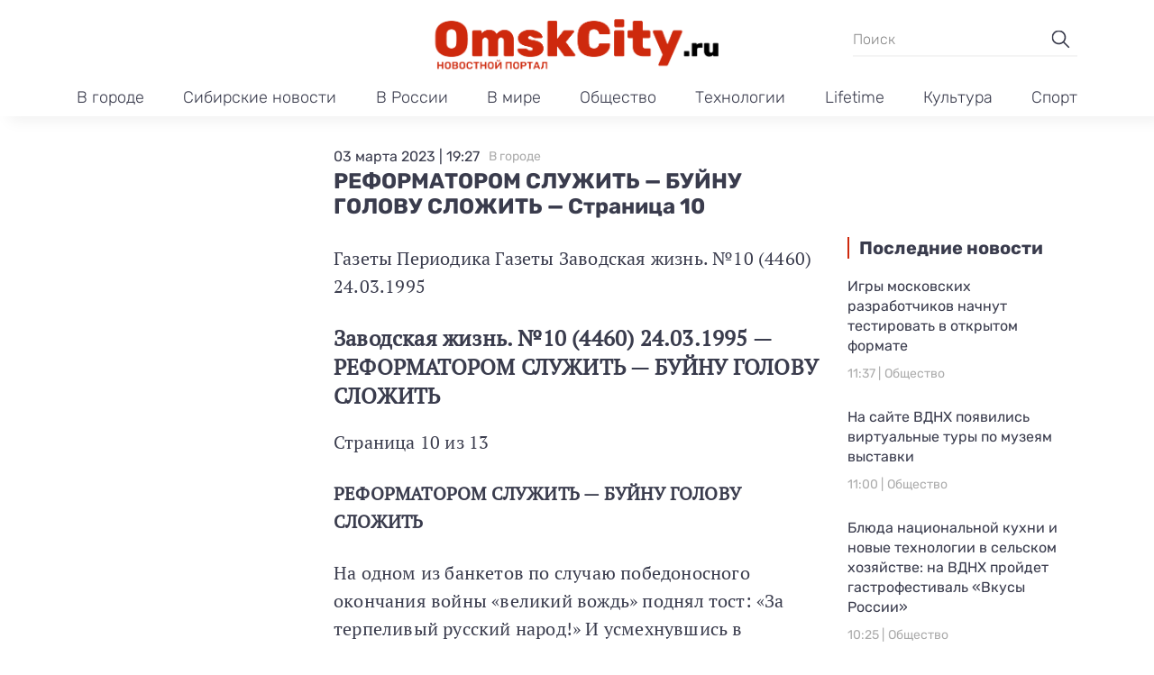

--- FILE ---
content_type: text/html; charset=UTF-8
request_url: https://omskcity.ru/omskcity/reformatorom-sluzhit-bujnu-golovu-slozhit-stranica-10/
body_size: 17123
content:
<!doctype html>
<html lang="ru-RU">
<head>
	<meta charset="UTF-8">
	<meta name="viewport" content="width=device-width, initial-scale=1">
	<link rel="profile" href="https://gmpg.org/xfn/11">

	<meta name='robots' content='index, follow, max-image-preview:large, max-snippet:-1, max-video-preview:-1' />

	<!-- This site is optimized with the Yoast SEO plugin v23.9 - https://yoast.com/wordpress/plugins/seo/ -->
	<title>РЕФОРМАТОРОМ СЛУЖИТЬ - БУЙНУ ГОЛОВУ СЛОЖИТЬ - Страница 10 - Омск Сити</title>
	<link rel="canonical" href="https://omskcity.ru/omskcity/reformatorom-sluzhit-bujnu-golovu-slozhit-stranica-10/" />
	<meta property="og:locale" content="ru_RU" />
	<meta property="og:type" content="article" />
	<meta property="og:title" content="РЕФОРМАТОРОМ СЛУЖИТЬ - БУЙНУ ГОЛОВУ СЛОЖИТЬ - Страница 10 - Омск Сити" />
	<meta property="og:description" content="Орган администрация, профсоюзного комитета объединения «Полет» Газета выходит с сентября 1941 года. Заводская жизнь. № 10 (4460)" />
	<meta property="og:url" content="https://omskcity.ru/omskcity/reformatorom-sluzhit-bujnu-golovu-slozhit-stranica-10/" />
	<meta property="og:site_name" content="Омск Сити" />
	<meta property="article:published_time" content="2023-03-03T16:27:04+00:00" />
	<meta property="article:modified_time" content="2023-05-31T07:53:04+00:00" />
	<meta property="og:image" content="https://img.omskcity.ru/2023/09/cover-social.jpeg" />
	<meta property="og:image:width" content="1200" />
	<meta property="og:image:height" content="630" />
	<meta property="og:image:type" content="image/jpeg" />
	<meta name="author" content="admin" />
	<meta name="twitter:card" content="summary_large_image" />
	<meta name="twitter:label1" content="Написано автором" />
	<meta name="twitter:data1" content="admin" />
	<script type="application/ld+json" class="yoast-schema-graph">{"@context":"https://schema.org","@graph":[{"@type":"Article","@id":"https://omskcity.ru/omskcity/reformatorom-sluzhit-bujnu-golovu-slozhit-stranica-10/#article","isPartOf":{"@id":"https://omskcity.ru/omskcity/reformatorom-sluzhit-bujnu-golovu-slozhit-stranica-10/"},"author":{"name":"admin","@id":"https://omskcity.ru/#/schema/person/44a529553cf91f376ca66fff10b92f96"},"headline":"РЕФОРМАТОРОМ СЛУЖИТЬ &#8212; БУЙНУ ГОЛОВУ СЛОЖИТЬ &#8212; Страница 10","datePublished":"2023-03-03T16:27:04+00:00","dateModified":"2023-05-31T07:53:04+00:00","mainEntityOfPage":{"@id":"https://omskcity.ru/omskcity/reformatorom-sluzhit-bujnu-golovu-slozhit-stranica-10/"},"wordCount":1086,"commentCount":0,"publisher":{"@id":"https://omskcity.ru/#organization"},"articleSection":["В городе"],"inLanguage":"ru-RU","potentialAction":[{"@type":"CommentAction","name":"Comment","target":["https://omskcity.ru/omskcity/reformatorom-sluzhit-bujnu-golovu-slozhit-stranica-10/#respond"]}]},{"@type":"WebPage","@id":"https://omskcity.ru/omskcity/reformatorom-sluzhit-bujnu-golovu-slozhit-stranica-10/","url":"https://omskcity.ru/omskcity/reformatorom-sluzhit-bujnu-golovu-slozhit-stranica-10/","name":"РЕФОРМАТОРОМ СЛУЖИТЬ - БУЙНУ ГОЛОВУ СЛОЖИТЬ - Страница 10 - Омск Сити","isPartOf":{"@id":"https://omskcity.ru/#website"},"datePublished":"2023-03-03T16:27:04+00:00","dateModified":"2023-05-31T07:53:04+00:00","breadcrumb":{"@id":"https://omskcity.ru/omskcity/reformatorom-sluzhit-bujnu-golovu-slozhit-stranica-10/#breadcrumb"},"inLanguage":"ru-RU","potentialAction":[{"@type":"ReadAction","target":["https://omskcity.ru/omskcity/reformatorom-sluzhit-bujnu-golovu-slozhit-stranica-10/"]}]},{"@type":"BreadcrumbList","@id":"https://omskcity.ru/omskcity/reformatorom-sluzhit-bujnu-golovu-slozhit-stranica-10/#breadcrumb","itemListElement":[{"@type":"ListItem","position":1,"name":"Главная страница","item":"https://omskcity.ru/"},{"@type":"ListItem","position":2,"name":"РЕФОРМАТОРОМ СЛУЖИТЬ &#8212; БУЙНУ ГОЛОВУ СЛОЖИТЬ &#8212; Страница 10"}]},{"@type":"WebSite","@id":"https://omskcity.ru/#website","url":"https://omskcity.ru/","name":"Омск Сити","description":"Новости Сибири и России","publisher":{"@id":"https://omskcity.ru/#organization"},"potentialAction":[{"@type":"SearchAction","target":{"@type":"EntryPoint","urlTemplate":"https://omskcity.ru/?s={search_term_string}"},"query-input":{"@type":"PropertyValueSpecification","valueRequired":true,"valueName":"search_term_string"}}],"inLanguage":"ru-RU"},{"@type":"Organization","@id":"https://omskcity.ru/#organization","name":"Омск Сити","url":"https://omskcity.ru/","logo":{"@type":"ImageObject","inLanguage":"ru-RU","@id":"https://omskcity.ru/#/schema/logo/image/","url":"https://img.omskcity.ru/2023/09/logo-omskcity.png","contentUrl":"https://img.omskcity.ru/2023/09/logo-omskcity.png","width":715,"height":143,"caption":"Омск Сити"},"image":{"@id":"https://omskcity.ru/#/schema/logo/image/"}},{"@type":"Person","@id":"https://omskcity.ru/#/schema/person/44a529553cf91f376ca66fff10b92f96","name":"admin","image":{"@type":"ImageObject","inLanguage":"ru-RU","@id":"https://omskcity.ru/#/schema/person/image/","url":"https://secure.gravatar.com/avatar/ba7499ce1f007ce42950b0d623cc61ff86f34633c511d2290317bf01fab45e04?s=96&d=mm&r=g","contentUrl":"https://secure.gravatar.com/avatar/ba7499ce1f007ce42950b0d623cc61ff86f34633c511d2290317bf01fab45e04?s=96&d=mm&r=g","caption":"admin"},"sameAs":["https://omskcity.ru"],"url":"https://omskcity.ru/author/admin/"}]}</script>
	<!-- / Yoast SEO plugin. -->


<link rel="alternate" type="application/rss+xml" title="Омск Сити &raquo; Лента" href="https://omskcity.ru/feed/" />
<link rel="alternate" type="application/rss+xml" title="Омск Сити &raquo; Лента комментариев" href="https://omskcity.ru/comments/feed/" />
<link rel="alternate" type="application/rss+xml" title="Омск Сити &raquo; Лента комментариев к &laquo;РЕФОРМАТОРОМ СЛУЖИТЬ &#8212; БУЙНУ ГОЛОВУ СЛОЖИТЬ &#8212; Страница 10&raquo;" href="https://omskcity.ru/omskcity/reformatorom-sluzhit-bujnu-golovu-slozhit-stranica-10/feed/" />
<link rel="alternate" title="oEmbed (JSON)" type="application/json+oembed" href="https://omskcity.ru/wp-json/oembed/1.0/embed?url=https%3A%2F%2Fomskcity.ru%2Fomskcity%2Freformatorom-sluzhit-bujnu-golovu-slozhit-stranica-10%2F" />
<link rel="alternate" title="oEmbed (XML)" type="text/xml+oembed" href="https://omskcity.ru/wp-json/oembed/1.0/embed?url=https%3A%2F%2Fomskcity.ru%2Fomskcity%2Freformatorom-sluzhit-bujnu-golovu-slozhit-stranica-10%2F&#038;format=xml" />
<style id='wp-img-auto-sizes-contain-inline-css'>
img:is([sizes=auto i],[sizes^="auto," i]){contain-intrinsic-size:3000px 1500px}
/*# sourceURL=wp-img-auto-sizes-contain-inline-css */
</style>
<style id='wp-emoji-styles-inline-css'>

	img.wp-smiley, img.emoji {
		display: inline !important;
		border: none !important;
		box-shadow: none !important;
		height: 1em !important;
		width: 1em !important;
		margin: 0 0.07em !important;
		vertical-align: -0.1em !important;
		background: none !important;
		padding: 0 !important;
	}
/*# sourceURL=wp-emoji-styles-inline-css */
</style>
<style id='wp-block-library-inline-css'>
:root{--wp-block-synced-color:#7a00df;--wp-block-synced-color--rgb:122,0,223;--wp-bound-block-color:var(--wp-block-synced-color);--wp-editor-canvas-background:#ddd;--wp-admin-theme-color:#007cba;--wp-admin-theme-color--rgb:0,124,186;--wp-admin-theme-color-darker-10:#006ba1;--wp-admin-theme-color-darker-10--rgb:0,107,160.5;--wp-admin-theme-color-darker-20:#005a87;--wp-admin-theme-color-darker-20--rgb:0,90,135;--wp-admin-border-width-focus:2px}@media (min-resolution:192dpi){:root{--wp-admin-border-width-focus:1.5px}}.wp-element-button{cursor:pointer}:root .has-very-light-gray-background-color{background-color:#eee}:root .has-very-dark-gray-background-color{background-color:#313131}:root .has-very-light-gray-color{color:#eee}:root .has-very-dark-gray-color{color:#313131}:root .has-vivid-green-cyan-to-vivid-cyan-blue-gradient-background{background:linear-gradient(135deg,#00d084,#0693e3)}:root .has-purple-crush-gradient-background{background:linear-gradient(135deg,#34e2e4,#4721fb 50%,#ab1dfe)}:root .has-hazy-dawn-gradient-background{background:linear-gradient(135deg,#faaca8,#dad0ec)}:root .has-subdued-olive-gradient-background{background:linear-gradient(135deg,#fafae1,#67a671)}:root .has-atomic-cream-gradient-background{background:linear-gradient(135deg,#fdd79a,#004a59)}:root .has-nightshade-gradient-background{background:linear-gradient(135deg,#330968,#31cdcf)}:root .has-midnight-gradient-background{background:linear-gradient(135deg,#020381,#2874fc)}:root{--wp--preset--font-size--normal:16px;--wp--preset--font-size--huge:42px}.has-regular-font-size{font-size:1em}.has-larger-font-size{font-size:2.625em}.has-normal-font-size{font-size:var(--wp--preset--font-size--normal)}.has-huge-font-size{font-size:var(--wp--preset--font-size--huge)}.has-text-align-center{text-align:center}.has-text-align-left{text-align:left}.has-text-align-right{text-align:right}.has-fit-text{white-space:nowrap!important}#end-resizable-editor-section{display:none}.aligncenter{clear:both}.items-justified-left{justify-content:flex-start}.items-justified-center{justify-content:center}.items-justified-right{justify-content:flex-end}.items-justified-space-between{justify-content:space-between}.screen-reader-text{border:0;clip-path:inset(50%);height:1px;margin:-1px;overflow:hidden;padding:0;position:absolute;width:1px;word-wrap:normal!important}.screen-reader-text:focus{background-color:#ddd;clip-path:none;color:#444;display:block;font-size:1em;height:auto;left:5px;line-height:normal;padding:15px 23px 14px;text-decoration:none;top:5px;width:auto;z-index:100000}html :where(.has-border-color){border-style:solid}html :where([style*=border-top-color]){border-top-style:solid}html :where([style*=border-right-color]){border-right-style:solid}html :where([style*=border-bottom-color]){border-bottom-style:solid}html :where([style*=border-left-color]){border-left-style:solid}html :where([style*=border-width]){border-style:solid}html :where([style*=border-top-width]){border-top-style:solid}html :where([style*=border-right-width]){border-right-style:solid}html :where([style*=border-bottom-width]){border-bottom-style:solid}html :where([style*=border-left-width]){border-left-style:solid}html :where(img[class*=wp-image-]){height:auto;max-width:100%}:where(figure){margin:0 0 1em}html :where(.is-position-sticky){--wp-admin--admin-bar--position-offset:var(--wp-admin--admin-bar--height,0px)}@media screen and (max-width:600px){html :where(.is-position-sticky){--wp-admin--admin-bar--position-offset:0px}}

/*# sourceURL=wp-block-library-inline-css */
</style><style id='global-styles-inline-css'>
:root{--wp--preset--aspect-ratio--square: 1;--wp--preset--aspect-ratio--4-3: 4/3;--wp--preset--aspect-ratio--3-4: 3/4;--wp--preset--aspect-ratio--3-2: 3/2;--wp--preset--aspect-ratio--2-3: 2/3;--wp--preset--aspect-ratio--16-9: 16/9;--wp--preset--aspect-ratio--9-16: 9/16;--wp--preset--color--black: #000000;--wp--preset--color--cyan-bluish-gray: #abb8c3;--wp--preset--color--white: #ffffff;--wp--preset--color--pale-pink: #f78da7;--wp--preset--color--vivid-red: #cf2e2e;--wp--preset--color--luminous-vivid-orange: #ff6900;--wp--preset--color--luminous-vivid-amber: #fcb900;--wp--preset--color--light-green-cyan: #7bdcb5;--wp--preset--color--vivid-green-cyan: #00d084;--wp--preset--color--pale-cyan-blue: #8ed1fc;--wp--preset--color--vivid-cyan-blue: #0693e3;--wp--preset--color--vivid-purple: #9b51e0;--wp--preset--gradient--vivid-cyan-blue-to-vivid-purple: linear-gradient(135deg,rgb(6,147,227) 0%,rgb(155,81,224) 100%);--wp--preset--gradient--light-green-cyan-to-vivid-green-cyan: linear-gradient(135deg,rgb(122,220,180) 0%,rgb(0,208,130) 100%);--wp--preset--gradient--luminous-vivid-amber-to-luminous-vivid-orange: linear-gradient(135deg,rgb(252,185,0) 0%,rgb(255,105,0) 100%);--wp--preset--gradient--luminous-vivid-orange-to-vivid-red: linear-gradient(135deg,rgb(255,105,0) 0%,rgb(207,46,46) 100%);--wp--preset--gradient--very-light-gray-to-cyan-bluish-gray: linear-gradient(135deg,rgb(238,238,238) 0%,rgb(169,184,195) 100%);--wp--preset--gradient--cool-to-warm-spectrum: linear-gradient(135deg,rgb(74,234,220) 0%,rgb(151,120,209) 20%,rgb(207,42,186) 40%,rgb(238,44,130) 60%,rgb(251,105,98) 80%,rgb(254,248,76) 100%);--wp--preset--gradient--blush-light-purple: linear-gradient(135deg,rgb(255,206,236) 0%,rgb(152,150,240) 100%);--wp--preset--gradient--blush-bordeaux: linear-gradient(135deg,rgb(254,205,165) 0%,rgb(254,45,45) 50%,rgb(107,0,62) 100%);--wp--preset--gradient--luminous-dusk: linear-gradient(135deg,rgb(255,203,112) 0%,rgb(199,81,192) 50%,rgb(65,88,208) 100%);--wp--preset--gradient--pale-ocean: linear-gradient(135deg,rgb(255,245,203) 0%,rgb(182,227,212) 50%,rgb(51,167,181) 100%);--wp--preset--gradient--electric-grass: linear-gradient(135deg,rgb(202,248,128) 0%,rgb(113,206,126) 100%);--wp--preset--gradient--midnight: linear-gradient(135deg,rgb(2,3,129) 0%,rgb(40,116,252) 100%);--wp--preset--font-size--small: 13px;--wp--preset--font-size--medium: 20px;--wp--preset--font-size--large: 36px;--wp--preset--font-size--x-large: 42px;--wp--preset--spacing--20: 0.44rem;--wp--preset--spacing--30: 0.67rem;--wp--preset--spacing--40: 1rem;--wp--preset--spacing--50: 1.5rem;--wp--preset--spacing--60: 2.25rem;--wp--preset--spacing--70: 3.38rem;--wp--preset--spacing--80: 5.06rem;--wp--preset--shadow--natural: 6px 6px 9px rgba(0, 0, 0, 0.2);--wp--preset--shadow--deep: 12px 12px 50px rgba(0, 0, 0, 0.4);--wp--preset--shadow--sharp: 6px 6px 0px rgba(0, 0, 0, 0.2);--wp--preset--shadow--outlined: 6px 6px 0px -3px rgb(255, 255, 255), 6px 6px rgb(0, 0, 0);--wp--preset--shadow--crisp: 6px 6px 0px rgb(0, 0, 0);}:where(.is-layout-flex){gap: 0.5em;}:where(.is-layout-grid){gap: 0.5em;}body .is-layout-flex{display: flex;}.is-layout-flex{flex-wrap: wrap;align-items: center;}.is-layout-flex > :is(*, div){margin: 0;}body .is-layout-grid{display: grid;}.is-layout-grid > :is(*, div){margin: 0;}:where(.wp-block-columns.is-layout-flex){gap: 2em;}:where(.wp-block-columns.is-layout-grid){gap: 2em;}:where(.wp-block-post-template.is-layout-flex){gap: 1.25em;}:where(.wp-block-post-template.is-layout-grid){gap: 1.25em;}.has-black-color{color: var(--wp--preset--color--black) !important;}.has-cyan-bluish-gray-color{color: var(--wp--preset--color--cyan-bluish-gray) !important;}.has-white-color{color: var(--wp--preset--color--white) !important;}.has-pale-pink-color{color: var(--wp--preset--color--pale-pink) !important;}.has-vivid-red-color{color: var(--wp--preset--color--vivid-red) !important;}.has-luminous-vivid-orange-color{color: var(--wp--preset--color--luminous-vivid-orange) !important;}.has-luminous-vivid-amber-color{color: var(--wp--preset--color--luminous-vivid-amber) !important;}.has-light-green-cyan-color{color: var(--wp--preset--color--light-green-cyan) !important;}.has-vivid-green-cyan-color{color: var(--wp--preset--color--vivid-green-cyan) !important;}.has-pale-cyan-blue-color{color: var(--wp--preset--color--pale-cyan-blue) !important;}.has-vivid-cyan-blue-color{color: var(--wp--preset--color--vivid-cyan-blue) !important;}.has-vivid-purple-color{color: var(--wp--preset--color--vivid-purple) !important;}.has-black-background-color{background-color: var(--wp--preset--color--black) !important;}.has-cyan-bluish-gray-background-color{background-color: var(--wp--preset--color--cyan-bluish-gray) !important;}.has-white-background-color{background-color: var(--wp--preset--color--white) !important;}.has-pale-pink-background-color{background-color: var(--wp--preset--color--pale-pink) !important;}.has-vivid-red-background-color{background-color: var(--wp--preset--color--vivid-red) !important;}.has-luminous-vivid-orange-background-color{background-color: var(--wp--preset--color--luminous-vivid-orange) !important;}.has-luminous-vivid-amber-background-color{background-color: var(--wp--preset--color--luminous-vivid-amber) !important;}.has-light-green-cyan-background-color{background-color: var(--wp--preset--color--light-green-cyan) !important;}.has-vivid-green-cyan-background-color{background-color: var(--wp--preset--color--vivid-green-cyan) !important;}.has-pale-cyan-blue-background-color{background-color: var(--wp--preset--color--pale-cyan-blue) !important;}.has-vivid-cyan-blue-background-color{background-color: var(--wp--preset--color--vivid-cyan-blue) !important;}.has-vivid-purple-background-color{background-color: var(--wp--preset--color--vivid-purple) !important;}.has-black-border-color{border-color: var(--wp--preset--color--black) !important;}.has-cyan-bluish-gray-border-color{border-color: var(--wp--preset--color--cyan-bluish-gray) !important;}.has-white-border-color{border-color: var(--wp--preset--color--white) !important;}.has-pale-pink-border-color{border-color: var(--wp--preset--color--pale-pink) !important;}.has-vivid-red-border-color{border-color: var(--wp--preset--color--vivid-red) !important;}.has-luminous-vivid-orange-border-color{border-color: var(--wp--preset--color--luminous-vivid-orange) !important;}.has-luminous-vivid-amber-border-color{border-color: var(--wp--preset--color--luminous-vivid-amber) !important;}.has-light-green-cyan-border-color{border-color: var(--wp--preset--color--light-green-cyan) !important;}.has-vivid-green-cyan-border-color{border-color: var(--wp--preset--color--vivid-green-cyan) !important;}.has-pale-cyan-blue-border-color{border-color: var(--wp--preset--color--pale-cyan-blue) !important;}.has-vivid-cyan-blue-border-color{border-color: var(--wp--preset--color--vivid-cyan-blue) !important;}.has-vivid-purple-border-color{border-color: var(--wp--preset--color--vivid-purple) !important;}.has-vivid-cyan-blue-to-vivid-purple-gradient-background{background: var(--wp--preset--gradient--vivid-cyan-blue-to-vivid-purple) !important;}.has-light-green-cyan-to-vivid-green-cyan-gradient-background{background: var(--wp--preset--gradient--light-green-cyan-to-vivid-green-cyan) !important;}.has-luminous-vivid-amber-to-luminous-vivid-orange-gradient-background{background: var(--wp--preset--gradient--luminous-vivid-amber-to-luminous-vivid-orange) !important;}.has-luminous-vivid-orange-to-vivid-red-gradient-background{background: var(--wp--preset--gradient--luminous-vivid-orange-to-vivid-red) !important;}.has-very-light-gray-to-cyan-bluish-gray-gradient-background{background: var(--wp--preset--gradient--very-light-gray-to-cyan-bluish-gray) !important;}.has-cool-to-warm-spectrum-gradient-background{background: var(--wp--preset--gradient--cool-to-warm-spectrum) !important;}.has-blush-light-purple-gradient-background{background: var(--wp--preset--gradient--blush-light-purple) !important;}.has-blush-bordeaux-gradient-background{background: var(--wp--preset--gradient--blush-bordeaux) !important;}.has-luminous-dusk-gradient-background{background: var(--wp--preset--gradient--luminous-dusk) !important;}.has-pale-ocean-gradient-background{background: var(--wp--preset--gradient--pale-ocean) !important;}.has-electric-grass-gradient-background{background: var(--wp--preset--gradient--electric-grass) !important;}.has-midnight-gradient-background{background: var(--wp--preset--gradient--midnight) !important;}.has-small-font-size{font-size: var(--wp--preset--font-size--small) !important;}.has-medium-font-size{font-size: var(--wp--preset--font-size--medium) !important;}.has-large-font-size{font-size: var(--wp--preset--font-size--large) !important;}.has-x-large-font-size{font-size: var(--wp--preset--font-size--x-large) !important;}
/*# sourceURL=global-styles-inline-css */
</style>

<style id='classic-theme-styles-inline-css'>
/*! This file is auto-generated */
.wp-block-button__link{color:#fff;background-color:#32373c;border-radius:9999px;box-shadow:none;text-decoration:none;padding:calc(.667em + 2px) calc(1.333em + 2px);font-size:1.125em}.wp-block-file__button{background:#32373c;color:#fff;text-decoration:none}
/*# sourceURL=/wp-includes/css/classic-themes.min.css */
</style>
<link rel='stylesheet' id='omskcity-style-css' href='https://omskcity.ru/wp-content/themes/omskcity/style.css?ver=1.0.2' media='all' />
<link rel='stylesheet' id='boo-grid-4.6-css' href='https://omskcity.ru/wp-content/themes/omskcity/bootstrap-grid.css?ver=1.0.2' media='all' />
<link rel='stylesheet' id='fancybox-css-css' href='https://omskcity.ru/wp-content/themes/omskcity/js/jquery.fancybox.min.css?ver=1.0.2' media='all' />
<script src="https://omskcity.ru/wp-includes/js/jquery/jquery.min.js?ver=3.7.1" id="jquery-core-js"></script>
<script src="https://omskcity.ru/wp-includes/js/jquery/jquery-migrate.min.js?ver=3.4.1" id="jquery-migrate-js"></script>
<link rel="https://api.w.org/" href="https://omskcity.ru/wp-json/" /><link rel="alternate" title="JSON" type="application/json" href="https://omskcity.ru/wp-json/wp/v2/posts/1559" /><link rel="EditURI" type="application/rsd+xml" title="RSD" href="https://omskcity.ru/xmlrpc.php?rsd" />
<meta name="generator" content="WordPress 6.9" />
<link rel='shortlink' href='https://omskcity.ru/?p=1559' />
<link rel="pingback" href="https://omskcity.ru/xmlrpc.php"><link rel="icon" href="https://img.omskcity.ru/2023/09/cropped-screenshot-2023-09-17-at-7.45.28-pm-32x32.png" sizes="32x32" />
<link rel="icon" href="https://img.omskcity.ru/2023/09/cropped-screenshot-2023-09-17-at-7.45.28-pm-192x192.png" sizes="192x192" />
<link rel="apple-touch-icon" href="https://img.omskcity.ru/2023/09/cropped-screenshot-2023-09-17-at-7.45.28-pm-180x180.png" />
<meta name="msapplication-TileImage" content="https://img.omskcity.ru/2023/09/cropped-screenshot-2023-09-17-at-7.45.28-pm-270x270.png" />
</head>

<body class="wp-singular post-template-default single single-post postid-1559 single-format-standard wp-custom-logo wp-theme-omskcity">

	
<div id="page" class="site">

<header class="site-header compensate-for-scrollbar d-flex flex-column">
	<div class="menu_header_wrap">
		<div class="site-header-top">
			<div class="container d-md-block d-none relative">
				<div class="site-branding my-2">
					<a href="https://omskcity.ru/" class="custom-logo-link" rel="home"><img width="715" height="143" src="https://img.omskcity.ru/2023/09/logo-omskcity.png" class="custom-logo" alt="Омск Сити" decoding="async" fetchpriority="high" srcset="https://img.omskcity.ru/2023/09/logo-omskcity.png 715w, https://img.omskcity.ru/2023/09/logo-omskcity-300x60.png 300w" sizes="(max-width: 715px) 100vw, 715px" /></a>				</div>
				<div class="search_column">
					<div class="d-flex justify-content-end wrap_search h-100">
    <div class="search_panel">
        <form role="search" method="get" id="searchform" class="searchform d-flex" action="https://omskcity.ru/">
                <input type="text" value="" name="s" id="s" placeholder="Поиск" required/>
                <label for="searchsubmit" class="s-submit d-flex align-items-center">
                    <svg xmlns="http://www.w3.org/2000/svg" width="22" height="22" viewBox="0 0 22 22" fill="none"><g clip-path="url(#clip0_14_506)"><path d="M7.64839 0.064455C5.74057 0.30508 3.93589 1.19453 2.56518 2.56524C-0.0301296 5.15625 -0.726223 9.08789 0.820652 12.3664C2.09682 15.0777 4.64917 16.9512 7.57534 17.3379C9.74956 17.6215 11.971 17.0629 13.7499 15.7867C13.9605 15.6363 14.1496 15.5117 14.1667 15.5117C14.1839 15.5117 15.6234 16.934 17.3593 18.6656C20.6894 21.9957 20.6937 21.9957 21.0761 22C21.2652 22 21.639 21.8453 21.7507 21.7164C21.8753 21.5746 22 21.2566 22 21.0762C22 20.6938 21.9957 20.6895 18.6656 17.3594C16.9339 15.6234 15.5117 14.1883 15.5117 14.1711C15.5117 14.1539 15.6363 13.9648 15.791 13.7457C16.8566 12.2375 17.398 10.5574 17.4023 8.73555C17.4023 6.38086 16.4999 4.20234 14.8371 2.54805C13.5222 1.2418 11.9066 0.4168 10.0546 0.107424C9.47026 0.00859642 8.25854 -0.012888 7.64839 0.064455ZM9.71089 1.91211C11.6703 2.23008 13.3417 3.28711 14.4031 4.88555C15.1937 6.07578 15.5589 7.26602 15.5632 8.67969C15.5632 9.36289 15.516 9.77539 15.3613 10.3984C14.7554 12.8176 12.8175 14.7555 10.3984 15.3613C9.77534 15.516 9.36284 15.5633 8.67964 15.5633C7.26596 15.559 6.07573 15.1938 4.8855 14.4031C2.99057 13.1441 1.8476 11.0086 1.8476 8.70977C1.8476 7.5582 2.08393 6.58711 2.62104 5.54727C3.48901 3.86719 5.03589 2.6168 6.89643 2.07969C7.68276 1.85625 8.89878 1.78321 9.71089 1.91211Z" /></g><defs><clipPath id="clip0_14_506"><rect width="22" height="22"/></clipPath></defs></svg>
                    <input type="submit" id="searchsubmit" value="" />
                </label>
        </form>
    </div>
    <div class="s-icon d-lg-none d-flex">
        <svg class="loop-icon" xmlns="http://www.w3.org/2000/svg" width="22" height="22" viewBox="0 0 22 22" fill="none"><g clip-path="url(#clip0_14_506)"><path d="M7.64839 0.064455C5.74057 0.30508 3.93589 1.19453 2.56518 2.56524C-0.0301296 5.15625 -0.726223 9.08789 0.820652 12.3664C2.09682 15.0777 4.64917 16.9512 7.57534 17.3379C9.74956 17.6215 11.971 17.0629 13.7499 15.7867C13.9605 15.6363 14.1496 15.5117 14.1667 15.5117C14.1839 15.5117 15.6234 16.934 17.3593 18.6656C20.6894 21.9957 20.6937 21.9957 21.0761 22C21.2652 22 21.639 21.8453 21.7507 21.7164C21.8753 21.5746 22 21.2566 22 21.0762C22 20.6938 21.9957 20.6895 18.6656 17.3594C16.9339 15.6234 15.5117 14.1883 15.5117 14.1711C15.5117 14.1539 15.6363 13.9648 15.791 13.7457C16.8566 12.2375 17.398 10.5574 17.4023 8.73555C17.4023 6.38086 16.4999 4.20234 14.8371 2.54805C13.5222 1.2418 11.9066 0.4168 10.0546 0.107424C9.47026 0.00859642 8.25854 -0.012888 7.64839 0.064455ZM9.71089 1.91211C11.6703 2.23008 13.3417 3.28711 14.4031 4.88555C15.1937 6.07578 15.5589 7.26602 15.5632 8.67969C15.5632 9.36289 15.516 9.77539 15.3613 10.3984C14.7554 12.8176 12.8175 14.7555 10.3984 15.3613C9.77534 15.516 9.36284 15.5633 8.67964 15.5633C7.26596 15.559 6.07573 15.1938 4.8855 14.4031C2.99057 13.1441 1.8476 11.0086 1.8476 8.70977C1.8476 7.5582 2.08393 6.58711 2.62104 5.54727C3.48901 3.86719 5.03589 2.6168 6.89643 2.07969C7.68276 1.85625 8.89878 1.78321 9.71089 1.91211Z" /></g><defs><clipPath id="clip0_14_506"><rect width="22" height="22"/></clipPath></defs></svg>
        <svg data-win="gl0ry_to_ukra1ne" class="loop-icon_close" width="20" height="19" viewBox="0 0 20 19" fill="none" xmlns="http://www.w3.org/2000/svg"><path fill-rule="evenodd" clip-rule="evenodd" d="M2.73529 0.79769C2.33837 0.400768 1.69483 0.400768 1.29791 0.797691C0.900988 1.19461 0.900988 1.83815 1.29791 2.23507L8.56286 9.50002L1.29796 16.7649C0.90104 17.1618 0.90104 17.8054 1.29796 18.2023C1.69488 18.5992 2.33842 18.5992 2.73534 18.2023L10.0002 10.9374L17.2651 18.2023C17.6621 18.5992 18.3056 18.5992 18.7025 18.2023C19.0994 17.8054 19.0994 17.1618 18.7025 16.7649L11.4376 9.50002L18.7026 2.23507C19.0995 1.83815 19.0995 1.19461 18.7026 0.797691C18.3057 0.400768 17.6621 0.400768 17.2652 0.79769L10.0002 8.06264L2.73529 0.79769Z"/></svg>
    </div>
</div>				</div>
			</div>
		</div>
		<div class="header-menu">
			<div class="container relative">
				<div class="d-flex align-items-center menu_wrap">
					<div class="site-branding mr-3">
						<a href="https://omskcity.ru/" class="custom-logo-link" rel="home"><img width="715" height="143" src="https://img.omskcity.ru/2023/09/logo-omskcity.png" class="custom-logo" alt="Омск Сити" decoding="async" srcset="https://img.omskcity.ru/2023/09/logo-omskcity.png 715w, https://img.omskcity.ru/2023/09/logo-omskcity-300x60.png 300w" sizes="(max-width: 715px) 100vw, 715px" /></a>					</div>
					<div class="menu_inner">
						<div class="d-flex align-items-center">
							<nav>
								<div class="menu-menju-v-shapke-container"><ul id="menu-menju-v-shapke" class="d-flex justify-content-md-between"><li id="menu-item-69244" class="menu-item menu-item-type-taxonomy menu-item-object-category current-post-ancestor current-menu-parent current-post-parent menu-item-69244"><a href="https://omskcity.ru/omskcity/">В городе</a></li>
<li id="menu-item-69248" class="menu-item menu-item-type-taxonomy menu-item-object-category menu-item-69248"><a href="https://omskcity.ru/siberia/">Сибирские новости</a></li>
<li id="menu-item-69247" class="menu-item menu-item-type-taxonomy menu-item-object-category menu-item-69247"><a href="https://omskcity.ru/russia/">В России</a></li>
<li id="menu-item-69242" class="menu-item menu-item-type-taxonomy menu-item-object-category menu-item-69242"><a href="https://omskcity.ru/world/">В мире</a></li>
<li id="menu-item-69249" class="menu-item menu-item-type-taxonomy menu-item-object-category menu-item-69249"><a href="https://omskcity.ru/society/">Общество</a></li>
<li id="menu-item-69246" class="menu-item menu-item-type-taxonomy menu-item-object-category menu-item-69246"><a href="https://omskcity.ru/tech/">Технологии</a></li>
<li id="menu-item-69241" class="menu-item menu-item-type-taxonomy menu-item-object-category menu-item-69241"><a href="https://omskcity.ru/lifetime/">Lifetime</a></li>
<li id="menu-item-69243" class="menu-item menu-item-type-taxonomy menu-item-object-category menu-item-69243"><a href="https://omskcity.ru/culture/">Культура</a></li>
<li id="menu-item-69245" class="menu-item menu-item-type-taxonomy menu-item-object-category menu-item-69245"><a href="https://omskcity.ru/sport/">Спорт</a></li>
</ul></div>							</nav>
						</div>
					</div>
						
					<div class="d-md-none d-flex ml-3">
						<div class="search_column">
							<div class="d-flex justify-content-end wrap_search h-100">
    <div class="search_panel">
        <form role="search" method="get" id="searchform" class="searchform d-flex" action="https://omskcity.ru/">
                <input type="text" value="" name="s" id="s" placeholder="Поиск" required/>
                <label for="searchsubmit" class="s-submit d-flex align-items-center">
                    <svg xmlns="http://www.w3.org/2000/svg" width="22" height="22" viewBox="0 0 22 22" fill="none"><g clip-path="url(#clip0_14_506)"><path d="M7.64839 0.064455C5.74057 0.30508 3.93589 1.19453 2.56518 2.56524C-0.0301296 5.15625 -0.726223 9.08789 0.820652 12.3664C2.09682 15.0777 4.64917 16.9512 7.57534 17.3379C9.74956 17.6215 11.971 17.0629 13.7499 15.7867C13.9605 15.6363 14.1496 15.5117 14.1667 15.5117C14.1839 15.5117 15.6234 16.934 17.3593 18.6656C20.6894 21.9957 20.6937 21.9957 21.0761 22C21.2652 22 21.639 21.8453 21.7507 21.7164C21.8753 21.5746 22 21.2566 22 21.0762C22 20.6938 21.9957 20.6895 18.6656 17.3594C16.9339 15.6234 15.5117 14.1883 15.5117 14.1711C15.5117 14.1539 15.6363 13.9648 15.791 13.7457C16.8566 12.2375 17.398 10.5574 17.4023 8.73555C17.4023 6.38086 16.4999 4.20234 14.8371 2.54805C13.5222 1.2418 11.9066 0.4168 10.0546 0.107424C9.47026 0.00859642 8.25854 -0.012888 7.64839 0.064455ZM9.71089 1.91211C11.6703 2.23008 13.3417 3.28711 14.4031 4.88555C15.1937 6.07578 15.5589 7.26602 15.5632 8.67969C15.5632 9.36289 15.516 9.77539 15.3613 10.3984C14.7554 12.8176 12.8175 14.7555 10.3984 15.3613C9.77534 15.516 9.36284 15.5633 8.67964 15.5633C7.26596 15.559 6.07573 15.1938 4.8855 14.4031C2.99057 13.1441 1.8476 11.0086 1.8476 8.70977C1.8476 7.5582 2.08393 6.58711 2.62104 5.54727C3.48901 3.86719 5.03589 2.6168 6.89643 2.07969C7.68276 1.85625 8.89878 1.78321 9.71089 1.91211Z" /></g><defs><clipPath id="clip0_14_506"><rect width="22" height="22"/></clipPath></defs></svg>
                    <input type="submit" id="searchsubmit" value="" />
                </label>
        </form>
    </div>
    <div class="s-icon d-lg-none d-flex">
        <svg class="loop-icon" xmlns="http://www.w3.org/2000/svg" width="22" height="22" viewBox="0 0 22 22" fill="none"><g clip-path="url(#clip0_14_506)"><path d="M7.64839 0.064455C5.74057 0.30508 3.93589 1.19453 2.56518 2.56524C-0.0301296 5.15625 -0.726223 9.08789 0.820652 12.3664C2.09682 15.0777 4.64917 16.9512 7.57534 17.3379C9.74956 17.6215 11.971 17.0629 13.7499 15.7867C13.9605 15.6363 14.1496 15.5117 14.1667 15.5117C14.1839 15.5117 15.6234 16.934 17.3593 18.6656C20.6894 21.9957 20.6937 21.9957 21.0761 22C21.2652 22 21.639 21.8453 21.7507 21.7164C21.8753 21.5746 22 21.2566 22 21.0762C22 20.6938 21.9957 20.6895 18.6656 17.3594C16.9339 15.6234 15.5117 14.1883 15.5117 14.1711C15.5117 14.1539 15.6363 13.9648 15.791 13.7457C16.8566 12.2375 17.398 10.5574 17.4023 8.73555C17.4023 6.38086 16.4999 4.20234 14.8371 2.54805C13.5222 1.2418 11.9066 0.4168 10.0546 0.107424C9.47026 0.00859642 8.25854 -0.012888 7.64839 0.064455ZM9.71089 1.91211C11.6703 2.23008 13.3417 3.28711 14.4031 4.88555C15.1937 6.07578 15.5589 7.26602 15.5632 8.67969C15.5632 9.36289 15.516 9.77539 15.3613 10.3984C14.7554 12.8176 12.8175 14.7555 10.3984 15.3613C9.77534 15.516 9.36284 15.5633 8.67964 15.5633C7.26596 15.559 6.07573 15.1938 4.8855 14.4031C2.99057 13.1441 1.8476 11.0086 1.8476 8.70977C1.8476 7.5582 2.08393 6.58711 2.62104 5.54727C3.48901 3.86719 5.03589 2.6168 6.89643 2.07969C7.68276 1.85625 8.89878 1.78321 9.71089 1.91211Z" /></g><defs><clipPath id="clip0_14_506"><rect width="22" height="22"/></clipPath></defs></svg>
        <svg data-win="gl0ry_to_ukra1ne" class="loop-icon_close" width="20" height="19" viewBox="0 0 20 19" fill="none" xmlns="http://www.w3.org/2000/svg"><path fill-rule="evenodd" clip-rule="evenodd" d="M2.73529 0.79769C2.33837 0.400768 1.69483 0.400768 1.29791 0.797691C0.900988 1.19461 0.900988 1.83815 1.29791 2.23507L8.56286 9.50002L1.29796 16.7649C0.90104 17.1618 0.90104 17.8054 1.29796 18.2023C1.69488 18.5992 2.33842 18.5992 2.73534 18.2023L10.0002 10.9374L17.2651 18.2023C17.6621 18.5992 18.3056 18.5992 18.7025 18.2023C19.0994 17.8054 19.0994 17.1618 18.7025 16.7649L11.4376 9.50002L18.7026 2.23507C19.0995 1.83815 19.0995 1.19461 18.7026 0.797691C18.3057 0.400768 17.6621 0.400768 17.2652 0.79769L10.0002 8.06264L2.73529 0.79769Z"/></svg>
    </div>
</div>						</div>
						<div class="burger"><span></span></div>

					</div>
				</div>
			</div>
		</div>
	</div>
</header>

<main>
	<div class="container">
		<article>
			<div class="row">
				<div class="col-xl-3 d-xl-block d-none"></div>
				<div class="col-xl-6 col-lg-8">
											<div class="d-flex flex-column">
							<h1 class="order-2">РЕФОРМАТОРОМ СЛУЖИТЬ &#8212; БУЙНУ ГОЛОВУ СЛОЖИТЬ &#8212; Страница 10</h1>							<div class="d-flex align-items-center flex-wrap single-meta order-1">
								<div class="date_post">
									03 марта 2023 | 19:27								</div>
								<div><a class="cat-name" href="https://omskcity.ru/omskcity/">В городе</a></div>
							</div>
						</div>
									</div>
				<div class="col-xl-3 col-lg-4"></div>
			</div>
			<div class="row">
									<div class="col-xl-3 d-xl-block d-none"></div>
					<div class="col-xl-6 col-lg-8 mb-lg-0 mb-5">
						<div class="mb-2">
													</div>
						<div class="content_acticle">
							<p>  Газеты         Периодика Газеты  Заводская жизнь. №10 (4460) 24.03.1995    </p>
<h2 class="contentheadingarticle">  Заводская жизнь. №10 (4460) 24.03.1995 &#8212; РЕФОРМАТОРОМ СЛУЖИТЬ &#8212; БУЙНУ ГОЛОВУ СЛОЖИТЬ </h2>
<dl class="article-info">
<dt class="article-info-term"></dt>
</dl>
<p>   Страница 10 из 13 </p>
<p><strong>РЕФОРМАТОРОМ СЛУЖИТЬ &#8212; БУЙНУ ГОЛОВУ СЛОЖИТЬ</strong></p>
<p>На одном из банкетов по случаю победоносного окончания войны «великий вождь» поднял тост: «За терпеливый русский народ!» И усмехнувшись в державные усы, прибавил, что, мол, любой другой народ давно бы выгнал подобное правительство, а русский все вытерпел, несмотря на «наши ашипки». Что ж, бывает, и отец лжи скажет слово правды. Все бывает. Но его-то реформатором не назовешь, просто править «своими людишками умел». Пас стадо железным посохом так, что шерсть со щепками летела с костлявых спин. А как славили при этом, как обожали! На смерть шли с «родным» именем на устах, и до сих пор бегают чудом выжившие старички и старушки на митинги с потретами генералиссимуса. Славят!</p>
<p>А вот настоящим реформаторам у нас не везло. Петра 1, говорят, отравили; Александр 1, считают, инсценировал свою смерть и бежал от престола в Сибирь под видом старца-крестьянина замаливать грехи. По дороге его, как «беспаспортного бродягу», даже высекли&#8230; Его министр-сподвижник Сперанский, знаменитый реформатор, в позорной отставке и ссылке побывал, крушение всех своих начинаний увидел. Таким же пшиком закончились демократически &#8212; капиталистические преобразования деятелей рангом пониже: Лорис-Меликова (диктатора при Александре), Бунге и Вышнеградского (министров финансов), Горчакова (министра иностранных дел), Витте (председателя кабинета министров при Николае II). Пулю от «благодарного русского народа» получил Петр Аркадьевич Столыпин, признанный великим человеком через 80 лет после смерти.</p>
<p>Даже Владимир Ильич не устоял, под конец жизни впал в реформаторство, называемое НЭПом. И тут же оказался в изоляции, умер не без помощи товарищей по партии.</p>
<p>О судьбах горе-реформаторов Хрущева и Горбачева рассказывать не приходится — каждый знает. Но больше всех не повезло царю-освободителю Александру II. Освободителем его, между прочим, от лица всех революционеров назвал сам Герцен в «Колоколе» после опубликования Манифеста от 19 февраля 1861 года о ликвидации крепостного права. Сбылась, так сказать, вековая мечта! Люди на улицах исполняли «Боже, царя храни!»</p>
<p>И тут же покатилась мощная волна крестьянских восстаний&#8230; И правильно — не освобождай! Да разве одних крестьян он освободил? Якобы современные словечки «гласность» и «оттепель» появились в 1856 году (последнее — для обозначения реформ придумал либерал &#8212; чиновник князь Оболенский, а через сто лет, после смерти Сталина, его повторил И. Эренбург).</p>
<p>Реформы Александра II за 20 лет превзошли все сделанное в 19 и 20 веках. Он&#8230; уволил всех казнокрадов, расплодившихся при строгом Николае I, открыл «железный занавес», разрешив русским свободно выезжать за границу. Создал земства, городские думы и крестьянское самоуправление. Ввел суд присяжных, состязательность сторон, адвокатуру и прокуратуру; судебных следователей, независимых от полиции; уничтожил Третье отделение. Отменив рекрутчину, создал современную армию, в которой срок службы зави-<br /> сел от уровня образования. При нем была ослаблена цензура, разрешены выборы профессоров и ректоров университетов, создана единая школьная сеть. Начались дискуссии в печати по общественным проблемам и диалог правительства с обществом. Русская литература, искусство, философия, театр достигли вершин расцвета.</p>
<p>Экономика стран менялась на глазах. Был организован Госбанк и банковская частно &#8212; государственная система. Россия стала великой железнодорожной державой, обзавелась мощным паровым морским и речным флотом. Индустрия стала машинной, я наряду с легкой возникла тяжелая промышленность, куда хлынул поток западных инвестиций. По уровню развития мы тогда догнали Францию, а но темпам вышли на первое место в мире.</p>
<p>Медленно развивалась деревня с остатками феодализма и пресловутой общиной, которую так любили реакционеры и революционеры, но и там наметились положительные перемены, воз-<br /> никло товарное хозяйство.</p>
<p>В области внешней политики успехи были слишком очевидны. Окончена 60-летняя Кавказская война, усмирена не столько войсками, сколько реформами Польши. Присоединен весь Казахстан и захвачена Средняя Азия. В итоге Русско-турецкой войны, несмотря на противодействие Запада, присоединена Бессарабия (Молдавия), освободилась от турецкого ига Болгария, усилились Румыния и Сербия. Возникло сознание единства всех славянских народов. Какова планка? Кто достиг большего?</p>
<p>Кажется, все последующие поколения россиян только и делали. что прожигали Александрово наследство! Мы довершили этот процесс&#8230;</p>
<p>При этом ни один реформатор не был так проклинаем и унижаем и правыми, и левыми. Первое покушение на него совершил революционер, одни из лидеров тайного кружка «Ад» — Каракозов. Убил бы царя-батюшку, полиция пропустила, да ударил по руке с пистолетом дворянина Каракозова мещанин Комиссаров. Александр тогда хотел ввести конституционные начала, да пришлось увеличить штат охраны и закрутить гайки.</p>
<p>Революционеры Бакунин, Лавров, Михайловский продолжили дело Герцена и Чернышевского. Явился Нечаев с «народной расправой», для острастки его подручные убили студента Иванова, а сам их «вождь» выдвинул лозунг «Нравственно все, что служит победе революции&#187; (позже эту формулу неоднократно повторит Ленин). «Самоотверженный изувер» был запечатлен Достоевским в «Бесах», революционно же настроенные интеллигенты от убийств потянулись к пропаганде социализма — пошли в парод. Крестьяне, не понимавшие их речей, сдавали бунтарей пачками в полицию. Разочаровавшись в крестьянстве (а рабочих тогда было маловато), «нигилисты&#187; организовали партию «Земля и воля», а затем «Народная воля», сделавшую ставку па террор против власти. 11 началась вакханалия убийств и казней.</p>
<p>С августа 1878 до конца 1880 от рук революционеров погибло 27 человек, и несколько десятков было ранено. За это же время 21 террорист был повешен и 1 расстрелян. Главным объектом террора для ослепленных ненавистью народовольцев стала персона царя. С 1879 по 1881 год на Александра 11 было совершено 7 покушений. В том числе взрыв царского поезда под Москвой, взрыв в Зимнем дворце, осуществленный лже-истопником Халтуриным — от его динамита погибло два десятка простых солдат, царская семья чудом уцелела.</p>
<p>В 1881 году Александр и Лорис-Меликов решили начать постепенное введение Конституции, и тут 1 марта&#8230;<br /> За неделю до этой даты народоволец Желябов «кликнул клич». Вызвались выйти со снарядами, изготовленными умельцем Кибальчичем, несколько членов «Народной воли». Но самого Желябова арестовали. Тогда террористы во главе с Софьей Перовской стали маневрировать но улицам Петербурга, и их путь пересекся с царской каретой.</p>
<p>Первым метнул бомбу Рысков — взрыв ранил лошадей и конвойных казаков. Александр вышел из кареты, ободряя их, он думал, что уже все кончилось. Тогда из любопытствующей толпы выбежал Гриневский и метнул сверток со второй бомбой в царя. Сам погиб, а Александру оторвало ногу и он скончался в мучениях от потери крови уже во дворце.</p>
<p>Такова награда Освободителю! Взошедший на престол Александр III и не обещал быть либералом. Началась реакция, продолжавшаяся и при его сыне Николае II, окончившаяся революцией 1905 года.</p>
<p>Реформаторам на Руси жить плохо. Совет правителям: хочешь, чтоб тебя любили — стриги до костей&#8230; Но почему? Почему же так? Кто ответит?</p>
<p>Э. КАНЯ.</p>
<p> </p>
<ul>
<li>&lt;&lt; Назад </li>
<li>Вперёд &gt;&gt;</li>
</ul>
<ul>
<li>  Заводская жизнь. №10 (4460) 24.03.1995  </li>
<li>  Как дела в 34-ом? ВЫХОД ИЗ СЛОЖИВШЕЙСЯ СИТУАЦИИ  </li>
<li>  ПОТОМУ-ТО МЫ РВЕМСЯ НА ЗАПАД  </li>
<li>  Его Величество Театр!  </li>
<li>  А в Ленинграде с крыши потекло  </li>
<li>  Готовимся к &#8230; лету  </li>
<li>   ТНП: Успехи и неудачи РАЦИОНАЛИЗАЦИЯ СЕГОДНЯ ВАЖНА И НУЖНА ИТОГИ, ПРОБЛЕМЫ, ЗАДАЧИ  </li>
<li>  Миллион на «Соточке». Кто больше?  </li>
<li>  Поговорим «за политику» В ГОРОДЕ ДЕТСТВА ВОЙНА  </li>
<li>  РЕФОРМАТОРОМ СЛУЖИТЬ &#8212; БУЙНУ ГОЛОВУ СЛОЖИТЬ  </li>
<li>  27 марта. Между народный день» театра Что наша жизнь? Игра &#8230;  </li>
<li>  КАК РАСПОЗНАТЬ ГРИПП И КАК С НИМ БОРОТЬСЯ  </li>
<li>  Выходные данные | Иллюстрации  </li>
<li>  Все страницы  </li>
</ul>
<h4></h4>
<p>   <a href="#" tabindex="7" onclick="jcomments.saveComment();return false;" title=""></a> <a href="#" tabindex="8" onclick="return false;" title=""></a>          </p>
						</div>
						<div class="share-text">Поделиться новостью</div>
						<script src="https://yastatic.net/share2/share.js"></script>
						<div class="ya-share2" data-curtain data-services="vkontakte,odnoklassniki,telegram,viber,whatsapp,moimir"></div>
					</div>
								<div class="col-xl-3 col-lg-4">
					

<aside id="secondary" class="widget-area">
	<div class="side_bar">
		<div class="d-flex flex-wrap justify-content-between align-items-center mb-3">
			<div class="side_bar_title mb-0">Последние новости <span></span></div>
			
		</div>
					<ul>
			    					<li>
						<a href="https://omskcity.ru/society/igry-moskovskih-razrabotchikov-nachnut-testirovat-v-otkrytom-formate/" class="side_bar_news d-block">
							Игры московских разработчиков начнут тестировать в открытом формате						</a>
						<span class="d-flex side_bar_news_time"><span class="mr-1">11:37 |</span><span>Общество</span> </span>
					</li>
									<li>
						<a href="https://omskcity.ru/society/na-sajte-vdnh-pojavilis-virtualnye-tury-po-muzejam-vystavki/" class="side_bar_news d-block">
							На сайте ВДНХ появились виртуальные туры по музеям выставки						</a>
						<span class="d-flex side_bar_news_time"><span class="mr-1">11:00 |</span><span>Общество</span> </span>
					</li>
									<li>
						<a href="https://omskcity.ru/society/bljuda-nacionalnoj-kuhni-i-novye-tehnologii-v-selskom-hozjajstve-na-vdnh-projdet-gastrofestival-vkusy-rossii/" class="side_bar_news d-block">
							Блюда национальной кухни и новые технологии в сельском хозяйстве: на ВДНХ пройдет гастрофестиваль «Вкусы России»						</a>
						<span class="d-flex side_bar_news_time"><span class="mr-1">10:25 |</span><span>Общество</span> </span>
					</li>
									<li>
						<a href="https://omskcity.ru/society/s-nachala-goda-vostrebovannost-cifrovyh-uslug-i-servisov-moskvy-vyrosla-na-tret/" class="side_bar_news d-block">
							С начала года востребованность цифровых услуг и сервисов Москвы выросла на треть						</a>
						<span class="d-flex side_bar_news_time"><span class="mr-1">10:15 |</span><span>Общество</span> </span>
					</li>
									<li>
						<a href="https://omskcity.ru/jekonomika/granthera-group-aktivno-razvivaet-cifrovuju-infrastrukturu/" class="side_bar_news d-block">
							Granthera Group активно развивает цифровую инфраструктуру						</a>
						<span class="d-flex side_bar_news_time"><span class="mr-1">13:21 |</span><span>Экономика</span> </span>
					</li>
							</ul>
					</div>
</aside>
				</div>
			</div>
		</article>
			<div class="other_posts">
        
                	<div class="side_bar_title"><span>Другие новости</span></div>
        	<div class="last_other_news">
	            
<div>
    <div class="news_item d-flex flex-column">
        <a href="https://omskcity.ru/omskcity/davajte-sorevnovatsja-stranica-4/" class="thumbnail_news_link">
            <div class="thumbnail_news">
                <img width="140" height="210" src="https://img.omskcity.ru/2023/05/molodoy-sibiryak_5481-1_.jpg" class="attachment-large size-large wp-post-image" alt="" decoding="async" loading="lazy" />            </div>
        </a>
        <a class="cat-name" href="https://omskcity.ru/omskcity/">В городе</a>        <a href="https://omskcity.ru/omskcity/davajte-sorevnovatsja-stranica-4/" class="title_wrap">
            <div class="title_news">
                ДАВАЙТЕ СОРЕВНОВАТЬСЯ! &#8212; Страница 4            </div>
            <div class="excerpt_news"><p>Газета МОЛОДОЙ СИБИРЯК Орган Омского обкома ВЛКСМ 1977 года.</p>
</div>
        </a>
    </div>
</div>
<div>
    <div class="news_item d-flex flex-column">
        <a href="https://omskcity.ru/omskcity/smena-za-smenoj-aja-biblioteka/" class="thumbnail_news_link">
            <div class="thumbnail_news">
                                    <img src="https://omskcity.ru/wp-content/themes/omskcity/img/no-img.jpeg">
                            </div>
        </a>
        <a class="cat-name" href="https://omskcity.ru/omskcity/">В городе</a>        <a href="https://omskcity.ru/omskcity/smena-za-smenoj-aja-biblioteka/" class="title_wrap">
            <div class="title_news">
                Смена за сменой — Страница 1            </div>
            <div class="excerpt_news"><p>Смена за сменой.<br />
Очерки из истории Омской областной пионерской организации. </p>
</div>
        </a>
    </div>
</div>
<div>
    <div class="news_item d-flex flex-column">
        <a href="https://omskcity.ru/omskcity/bylo-12-budet-7-stranica-20/" class="thumbnail_news_link">
            <div class="thumbnail_news">
                <img width="160" height="210" src="https://img.omskcity.ru/2023/05/1906-rabochy-put-omsk.jpg" class="attachment-large size-large wp-post-image" alt="" decoding="async" loading="lazy" />            </div>
        </a>
        <a class="cat-name" href="https://omskcity.ru/omskcity/">В городе</a>        <a href="https://omskcity.ru/omskcity/bylo-12-budet-7-stranica-20/" class="title_wrap">
            <div class="title_news">
                Было 12, будет 7. &#8212; Страница 20            </div>
            <div class="excerpt_news"><p>Газета Рабочий Путь. Ежедневная газета Омского окружном ВКП(б), Окрисполкома и Окрпрофсовета. Выпуск посвящен десятилетию Октябрьской революции. 7 ноября 1927 год</p>
</div>
        </a>
    </div>
</div>
<div>
    <div class="news_item d-flex flex-column">
        <a href="https://omskcity.ru/omskcity/sto-odin-voprositelnyj-znak-stranica-14/" class="thumbnail_news_link">
            <div class="thumbnail_news">
                                    <img src="https://omskcity.ru/wp-content/themes/omskcity/img/no-img.jpeg">
                            </div>
        </a>
        <a class="cat-name" href="https://omskcity.ru/omskcity/">В городе</a>        <a href="https://omskcity.ru/omskcity/sto-odin-voprositelnyj-znak-stranica-14/" class="title_wrap">
            <div class="title_news">
                Сто один вопросительный знак &#8212; Страница 14            </div>
            <div class="excerpt_news"><p>Вместе с героями книги читатель побывает в гостях у коллективов-побратимов — на предприятиях и в школах, посетит Омский парк под Будапештом и сельскохозяйственную выставку в кооперативе на острове Чепеле, поприсутствует на совместном концерте породненных ансамблей и на встрече молодых сибирских и пештских художников.</p>
</div>
        </a>
    </div>
</div>            </div>
                        </div>
	</div>
</main>


	<footer id="colophon" class="site-footer">
		<div class="container">
			<div class="d-flex flex-md-nowrap flex-wrap justify-content-between align-items-center">
				<div class="footer-logo d-md-flex d-block flex-wrap align-items-center mr-md-3">
					<div class="site-branding">
						<a href="https://omskcity.ru/" class="custom-logo-link" rel="home"><img width="715" height="143" src="https://img.omskcity.ru/2023/09/logo-omskcity.png" class="custom-logo" alt="Омск Сити" decoding="async" srcset="https://img.omskcity.ru/2023/09/logo-omskcity.png 715w, https://img.omskcity.ru/2023/09/logo-omskcity-300x60.png 300w" sizes="(max-width: 715px) 100vw, 715px" /></a>					</div>
					<p class="my-2 pl-md-2">© 2009-2026 omskcity.ru</p>
				</div>
				<nav class="mt-md-0 mt-3">
					<div class="menu-menju-v-podvale-container"><ul id="menu-menju-v-podvale" class="footer_menu d-md-flex d-none flex-wrap justify-content-md-end justify-content-center"><li id="menu-item-69206" class="menu-item menu-item-type-post_type menu-item-object-page menu-item-69206"><a href="https://omskcity.ru/kontakty/">Контакты</a></li>
</ul></div>					<div class="menu-menju-v-podvale-container"><ul id="menu-menju-v-podvale-1" class="footer_menu d-md-none d-flex flex-wrap justify-content-md-end justify-content-center"><li class="menu-item menu-item-type-post_type menu-item-object-page menu-item-69206"><a href="https://omskcity.ru/kontakty/">Контакты</a></li>
</ul></div>				</nav>
				
			</div>
		</div>
	</footer>



</div>

<script type="speculationrules">
{"prefetch":[{"source":"document","where":{"and":[{"href_matches":"/*"},{"not":{"href_matches":["/wp-*.php","/wp-admin/*","/wp-content/uploads/*","/wp-content/*","/wp-content/plugins/*","/wp-content/themes/omskcity/*","/*\\?(.+)"]}},{"not":{"selector_matches":"a[rel~=\"nofollow\"]"}},{"not":{"selector_matches":".no-prefetch, .no-prefetch a"}}]},"eagerness":"conservative"}]}
</script>
<script src="https://omskcity.ru/wp-content/themes/omskcity/js/jquery.fancybox.min.js?ver=1.0.2" id="fancybox-js-js"></script>
<script src="https://omskcity.ru/wp-content/themes/omskcity/js/ajax_loadmore.js?ver=1.0.2" id="ajax_loadmore-js-js"></script>
<script src="https://omskcity.ru/wp-content/themes/omskcity/js/custom.js?ver=1.0.2" id="custom-js-js"></script>
<script id="wp-emoji-settings" type="application/json">
{"baseUrl":"https://s.w.org/images/core/emoji/17.0.2/72x72/","ext":".png","svgUrl":"https://s.w.org/images/core/emoji/17.0.2/svg/","svgExt":".svg","source":{"concatemoji":"https://omskcity.ru/wp-includes/js/wp-emoji-release.min.js?ver=6.9"}}
</script>
<script type="module">
/*! This file is auto-generated */
const a=JSON.parse(document.getElementById("wp-emoji-settings").textContent),o=(window._wpemojiSettings=a,"wpEmojiSettingsSupports"),s=["flag","emoji"];function i(e){try{var t={supportTests:e,timestamp:(new Date).valueOf()};sessionStorage.setItem(o,JSON.stringify(t))}catch(e){}}function c(e,t,n){e.clearRect(0,0,e.canvas.width,e.canvas.height),e.fillText(t,0,0);t=new Uint32Array(e.getImageData(0,0,e.canvas.width,e.canvas.height).data);e.clearRect(0,0,e.canvas.width,e.canvas.height),e.fillText(n,0,0);const a=new Uint32Array(e.getImageData(0,0,e.canvas.width,e.canvas.height).data);return t.every((e,t)=>e===a[t])}function p(e,t){e.clearRect(0,0,e.canvas.width,e.canvas.height),e.fillText(t,0,0);var n=e.getImageData(16,16,1,1);for(let e=0;e<n.data.length;e++)if(0!==n.data[e])return!1;return!0}function u(e,t,n,a){switch(t){case"flag":return n(e,"\ud83c\udff3\ufe0f\u200d\u26a7\ufe0f","\ud83c\udff3\ufe0f\u200b\u26a7\ufe0f")?!1:!n(e,"\ud83c\udde8\ud83c\uddf6","\ud83c\udde8\u200b\ud83c\uddf6")&&!n(e,"\ud83c\udff4\udb40\udc67\udb40\udc62\udb40\udc65\udb40\udc6e\udb40\udc67\udb40\udc7f","\ud83c\udff4\u200b\udb40\udc67\u200b\udb40\udc62\u200b\udb40\udc65\u200b\udb40\udc6e\u200b\udb40\udc67\u200b\udb40\udc7f");case"emoji":return!a(e,"\ud83e\u1fac8")}return!1}function f(e,t,n,a){let r;const o=(r="undefined"!=typeof WorkerGlobalScope&&self instanceof WorkerGlobalScope?new OffscreenCanvas(300,150):document.createElement("canvas")).getContext("2d",{willReadFrequently:!0}),s=(o.textBaseline="top",o.font="600 32px Arial",{});return e.forEach(e=>{s[e]=t(o,e,n,a)}),s}function r(e){var t=document.createElement("script");t.src=e,t.defer=!0,document.head.appendChild(t)}a.supports={everything:!0,everythingExceptFlag:!0},new Promise(t=>{let n=function(){try{var e=JSON.parse(sessionStorage.getItem(o));if("object"==typeof e&&"number"==typeof e.timestamp&&(new Date).valueOf()<e.timestamp+604800&&"object"==typeof e.supportTests)return e.supportTests}catch(e){}return null}();if(!n){if("undefined"!=typeof Worker&&"undefined"!=typeof OffscreenCanvas&&"undefined"!=typeof URL&&URL.createObjectURL&&"undefined"!=typeof Blob)try{var e="postMessage("+f.toString()+"("+[JSON.stringify(s),u.toString(),c.toString(),p.toString()].join(",")+"));",a=new Blob([e],{type:"text/javascript"});const r=new Worker(URL.createObjectURL(a),{name:"wpTestEmojiSupports"});return void(r.onmessage=e=>{i(n=e.data),r.terminate(),t(n)})}catch(e){}i(n=f(s,u,c,p))}t(n)}).then(e=>{for(const n in e)a.supports[n]=e[n],a.supports.everything=a.supports.everything&&a.supports[n],"flag"!==n&&(a.supports.everythingExceptFlag=a.supports.everythingExceptFlag&&a.supports[n]);var t;a.supports.everythingExceptFlag=a.supports.everythingExceptFlag&&!a.supports.flag,a.supports.everything||((t=a.source||{}).concatemoji?r(t.concatemoji):t.wpemoji&&t.twemoji&&(r(t.twemoji),r(t.wpemoji)))});
//# sourceURL=https://omskcity.ru/wp-includes/js/wp-emoji-loader.min.js
</script>

</body>
</html>
